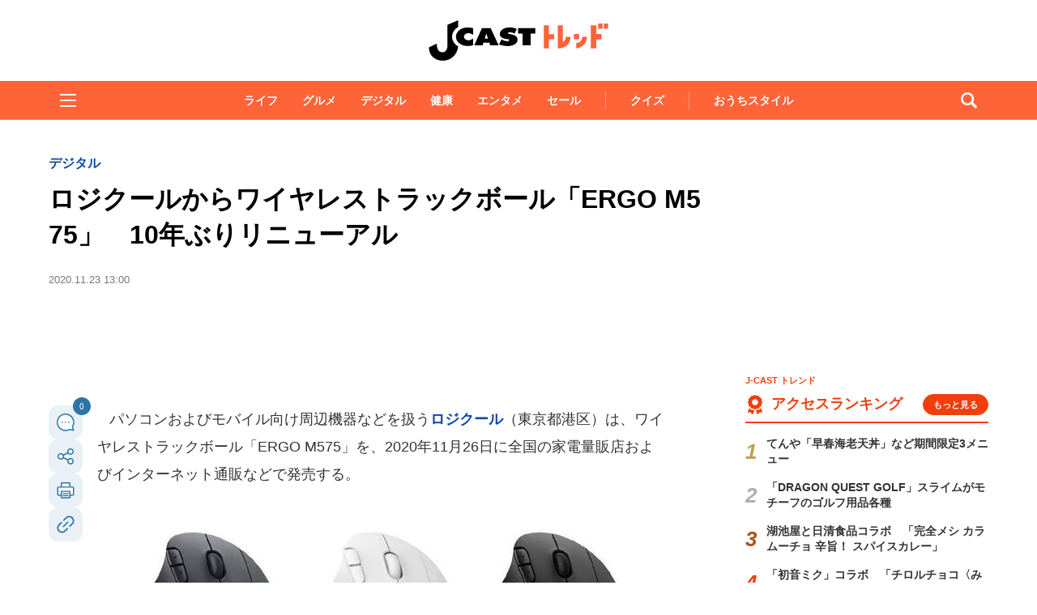

--- FILE ---
content_type: text/html; charset=utf-8
request_url: https://www.google.com/recaptcha/api2/aframe
body_size: 268
content:
<!DOCTYPE HTML><html><head><meta http-equiv="content-type" content="text/html; charset=UTF-8"></head><body><script nonce="dAXsobx1WnDGuz-vjxzCgg">/** Anti-fraud and anti-abuse applications only. See google.com/recaptcha */ try{var clients={'sodar':'https://pagead2.googlesyndication.com/pagead/sodar?'};window.addEventListener("message",function(a){try{if(a.source===window.parent){var b=JSON.parse(a.data);var c=clients[b['id']];if(c){var d=document.createElement('img');d.src=c+b['params']+'&rc='+(localStorage.getItem("rc::a")?sessionStorage.getItem("rc::b"):"");window.document.body.appendChild(d);sessionStorage.setItem("rc::e",parseInt(sessionStorage.getItem("rc::e")||0)+1);localStorage.setItem("rc::h",'1768894560942');}}}catch(b){}});window.parent.postMessage("_grecaptcha_ready", "*");}catch(b){}</script></body></html>

--- FILE ---
content_type: text/javascript;charset=utf-8
request_url: https://api.cxense.com/public/widget/data?json=%7B%22context%22%3A%7B%22referrer%22%3A%22%22%2C%22categories%22%3A%7B%22testgroup%22%3A%2269%22%7D%2C%22parameters%22%3A%5B%7B%22key%22%3A%22userState%22%2C%22value%22%3A%22anon%22%7D%2C%7B%22key%22%3A%22newuser%22%2C%22value%22%3A%22true%22%7D%2C%7B%22key%22%3A%22hour%22%2C%22value%22%3A%227%22%7D%2C%7B%22key%22%3A%22wday%22%2C%22value%22%3A%22Tue%22%7D%2C%7B%22key%22%3A%22testGroup%22%2C%22value%22%3A%2269%22%7D%2C%7B%22key%22%3A%22newuser_S%22%2C%22value%22%3A%22true%22%7D%2C%7B%22key%22%3A%22testgroup%22%2C%22value%22%3A%2269%22%7D%5D%2C%22autoRefresh%22%3Afalse%2C%22url%22%3A%22https%3A%2F%2Fwww.j-cast.com%2Ftrend%2F2020%2F11%2F23399343.html%22%2C%22browserTimezone%22%3A%220%22%7D%2C%22widgetId%22%3A%22ae0ece1355ad74ebd715e6764889b552c3d9c4eb%22%2C%22user%22%3A%7B%22ids%22%3A%7B%22usi%22%3A%22mkma5bmnkclsutp7%22%7D%7D%2C%22prnd%22%3A%22mkma5bmnxoly7mnr%22%7D&media=javascript&sid=1130532612301923190&widgetId=ae0ece1355ad74ebd715e6764889b552c3d9c4eb&resizeToContentSize=true&useSecureUrls=true&usi=mkma5bmnkclsutp7&rnd=1296222674&prnd=mkma5bmnxoly7mnr&tzo=0&callback=cXJsonpCB3
body_size: 3553
content:
/**/
cXJsonpCB3({"httpStatus":200,"response":{"items":[{"og-title":"はま寿司の「みなみまぐろ大とろ」110円に注目!20日から「はま寿司の大とろ100円と特選ねた祭り」開催。","recs-articleid":"699776","collection":"東京バーゲンマニア","jct-tmbimg-small":"https://cdn.bg-mania.jp/images/2026/01/tbm_20260119152456-thumb.jpg","url":"https://bg-mania.jp/2026/01/19699776.html","og-image":"https://cdn.bg-mania.jp/images/2026/01/tbm_20260119152456.jpg","recs-rawtitle":"はま寿司の「みなみまぐろ大とろ」110円に注目！20日から「はま寿司の大とろ100円と特選ねた祭り」開催。 | 東京バーゲンマニア","dominantthumbnail":"https://content-thumbnail.cxpublic.com/content/dominantthumbnail/1c8d9f88a08506cf351fccbd2cef5de6377c4734.jpg?696df7db","siteid":"1147470593157542547","campaign":"2","testId":"36","id":"1c8d9f88a08506cf351fccbd2cef5de6377c4734","placement":"1000","click_url":"https://api.cxense.com/public/widget/click/[base64]","jct-title":"はま寿司の「みなみまぐろ大とろ」110円に注目!20日から「はま寿司の大とろ100円と特選ねた祭り」開催。"},{"og-title":"ずぶ濡れで歩く女子中学生たちの前に、いきなりマイクロバスが停車 「乗っちゃダメ」みんなをとめたけれど(熊本県・40代女性)|Jタウンネット","recs-articleid":"366031","collection":"Jタウンネット","jct-tmbimg-small":"https://cdn.j-town.net/thumbnail/2026/01/town20260115202247_small.jpg","url":"https://j-town.net/2026/01/16366031.html?p=all","og-image":"https://cdn.j-town.net/thumbnail/2026/01/town20260115202247_large.jpg","recs-rawtitle":"ずぶ濡れで歩く女子中学生たちの前に、いきなりマイクロバスが停車　「乗っちゃダメ」みんなをとめたけれど（熊本県・40代女性）｜Jタウンネット","dominantthumbnail":"https://content-thumbnail.cxpublic.com/content/dominantthumbnail/b9bd2edfd3d8f1cbebf937b04df8162ddff89d5c.jpg?69695562","siteid":"1127154220090631330","campaign":"2","testId":"36","id":"b9bd2edfd3d8f1cbebf937b04df8162ddff89d5c","placement":"1000","click_url":"https://api.cxense.com/public/widget/click/[base64]","jct-title":"ずぶ濡れで歩く女子中学生たちの前に、いきなりマイクロバスが停車 「乗っちゃダメ」みんなをとめたけれど(熊本県・40代女性)"}],"template":"\n<ul tmp:id=\"piano_newsEntry_otherSiteRecommend\" tmp:class=\"piano_othersite-entrise piano_show\">\n  <!--%\n    var items = data.response.items;\n    for (var i = 0; i < items.length; i++) {\n      var item = items[i];\n      var siteid = item['siteid'];\n      var logo = \"\";\n      var thumb = item['og-image'];\n      switch(siteid){\n        case \"1147470593157542547\":  // 東京バーゲンマニア\n          logo = \"/assets_common/img/logo/logo_tbm.png\";\n          sitename = \"東京バーゲンマニア\";\n          thumb =  item['jct-tmbimg-small'];\n          break;\n        case \"1127154220090631330\": // Jタウンネット\n          logo = \"/assets_common/img/logo/logo_town.png\";\n          sitename = \"Jタウンネット\";\n          thumb =  item['jct-tmbimg-small'];\n          break;\n        case \"1138553117665815938\": // BOOKウォッチ\n          logo = \"/assets_common/img/logo/logo_bw.png\";\n          thumb =  item['jct-tmbimg-small'];\n          break;\n      }\n  %-->\n    <li tmp:class=\"piano_entry-item\">\n      <a tmp:href=\"{{item.url}}\" tmp:id=\"{{cX.CCE.clickTracker(item)}}\">\n        <div tmp:class=\"piano_entry-photo\">\n          <img tmp:class=\"lazyload\" tmp:src=\"/assets_common/img/common/blank.png\" data-src=\"{{thumb}}\" tmp:alt=\"\" tmp:title=\"{{item['og-title']}}\">\n        </div><!-- /.piano_entry-photo -->\n        <div tmp:class=\"piano_entry-parts-wrapp\">\n          <h3 tmp:class=\"piano_entry-title\">{{item['og-title']}}</h3>\n          <div tmp:class=\"piano_entry-subinfo\">\n            <div tmp:class=\"piano_entry_site\">\n              <!--%\n                if (logo!==\"\") {\n              %-->\n                <img tmp:src=\"{{logo}}\" alt=\"{{sitename}}\">\n              <!--%\n                }\n              %-->\n            </div><!-- /.piano_entry_site -->\n          </div><!-- /.entry-subinfo -->\n        </div><!-- /.entry-parts-wrapp- -->\n      </a>\n    </li><!-- /.piano_entry-item -->\n  <!--%\n    }\n  %-->\n      <li tmp:class=\"piano_entry-item\">\n      <a tmp:href=\"https://zero-maru.com/\" >\n        <div tmp:class=\"piano_entry-photo\">\n          <img tmp:class=\"lazyload\" tmp:src=\"/assets_common/img/common/blank.png\" data-src=\"https://www.j-cast.com/images/2025/01/news_20250108142939.png\" tmp:alt=\"ゼロまる\" tmp:title=\"ゼロまる\">\n        </div><!-- /.piano_entry-photo -->\n        <div tmp:class=\"piano_entry-parts-wrapp\">\n          <h3 tmp:class=\"piano_entry-title\">ゼロまる</h3>\n          <div tmp:class=\"piano_entry-subinfo\">\n            <div tmp:class=\"piano_entry_site\">\n                <img tmp:src=\"/assets_common/img/logo/logo_zeromaru.png\" alt=\"ゼロまる\">\n            </div><!-- /.piano_entry_site -->\n          </div><!-- /.entry-subinfo -->\n        </div><!-- /.entry-parts-wrapp- -->\n      </a>\n    </li><!-- /.piano_entry-item -->\n </ul>","style":"/*\n * 他サイト記事\n * .piano_othersite-entrise\n */\n@-webkit-keyframes piano_show {\n  from {\n    opacity: 0; }\n  to {\n    opacity: 1; }\n}\n\n@keyframes piano_show {\n  from {\n    opacity: 0; }\n  to {\n    opacity: 1; } \n}\n\n.piano_othersite-entrise {\n  display: -webkit-flex;\n  display: -ms-flexbox;\n  display: flex;\n  -webkit-flex-wrap: wrap;\n  -ms-flex-wrap: wrap;\n  justify-content: center;\n  flex-wrap: wrap;\n  gap: 12px;\n  list-style: none;\n  padding: 0;\n}\n\n.piano_othersite-entrise.piano_show {\n  -webkit-animation: show .5s;\n  animation: show .5s;\n}\n\n.piano_othersite-entrise a {\n  color: #000;\n  text-decoration: none; }\n\n.piano_othersite-entrise a:hover {\n  color: #000;\n  text-decoration: underline;\n}\n\n.piano_othersite-entrise .piano_entry-item {\n  width: calc(33% - 6px);\n  padding: 0;\n  box-sizing: border-box;\n}\n\n@media only screen and (max-width: 641px) {\n  .piano_othersite-entrise {\n    width: calc(100% - 32px);\n    margin: 1rem auto;\n  }\n  .piano_othersite-entrise .piano_entry-item {\n    width: 100%;\n    margin: 0 auto 1rem;\n  } \n}\n\n.piano_othersite-entrise .piano_entry-item a {\n  display: block;\n}\n\n@media only screen and (max-width: 641px) {\n  .piano_othersite-entrise .piano_entry-item a {\n    display: -webkit-flex;\n    display: -ms-flexbox;\n    display: flex;\n  }\n}\n\n.piano_othersite-entrise .piano_entry-photo {\n  position: relative;\n  width: 100%;\n  aspect-ratio: 16 / 10;\n  margin: 0 0 10px;\n  border: 1px solid #ddd;\n  border-radius: 12px;\n  overflow: hidden;\n}\n\n@media only screen and (max-width: 641px) {\n  .piano_othersite-entrise .piano_entry-photo {\n    width: 100px;\n    height: 100px;\n    margin: 0 10px 0 0;\n  }\n}\n\n.piano_othersite-entrise .piano_entry-photo img {\n  box-sizing: border-box;\n  width: 100%;\n  height: 100%;\n  object-fit: cover;\n}\n\n@media only screen and (max-width: 641px) {\n  .piano_othersite-entrise .piano_entry-parts-wrapp {\n    -webkit-flex: 1;\n    -ms-flex: 1;\n    flex: 1;\n  }\n}\n\n.piano_othersite-entrise .piano_entry-title {\n  margin: 0 0 10px;\n  padding: 0;\n  font-size: 15px;\n  font-weight: normal;\n}\n\n@media only screen and (max-width: 641px) {\n  .piano_othersite-entrise .piano_entry-title {\n    margin: 0 0 5px;\n  }\n}\n\n.piano_othersite-entrise .piano_entry_site img {\n    height: 20px; \n}","prnd":"mkma5bmnxoly7mnr"}})

--- FILE ---
content_type: text/javascript;charset=utf-8
request_url: https://id.cxense.com/public/user/id?json=%7B%22identities%22%3A%5B%7B%22type%22%3A%22ckp%22%2C%22id%22%3A%22mkma5bmnkclsutp7%22%7D%2C%7B%22type%22%3A%22lst%22%2C%22id%22%3A%22207bff87m0w61wj4kedl8r2xb%22%7D%2C%7B%22type%22%3A%22cst%22%2C%22id%22%3A%22207bff87m0w61wj4kedl8r2xb%22%7D%5D%7D&callback=cXJsonpCB5
body_size: 206
content:
/**/
cXJsonpCB5({"httpStatus":200,"response":{"userId":"cx:1eej3dyi3e8pk27dk9iu02x5oh:lte6nikkkzhi","newUser":false}})

--- FILE ---
content_type: application/javascript; charset=utf-8
request_url: https://fundingchoicesmessages.google.com/f/AGSKWxWlGQwecnEz8nFn-zan1mYgOckFFMju6bf-IBRVyxjC7lYzhBaOOu9KrM7yEls64pPYDrM6fzLbP4JWPhbSHycmP6DoQwEzZIGNcktL-WWxhkKpojW015IMZWC9rM9toRCfbPZNA6oTkZu4vsp339hSQqg8-8GmOhYkyizYgvYn3rRzDyeZLOuU58zS/_/adtechscript./ads-07./ads.bmp?/hdadvertisment-_120_60.
body_size: -1290
content:
window['05e6070d-2707-48b8-b231-8c66857b8b9e'] = true;

--- FILE ---
content_type: text/javascript;charset=utf-8
request_url: https://p1cluster.cxense.com/p1.js
body_size: 100
content:
cX.library.onP1('207bff87m0w61wj4kedl8r2xb');
